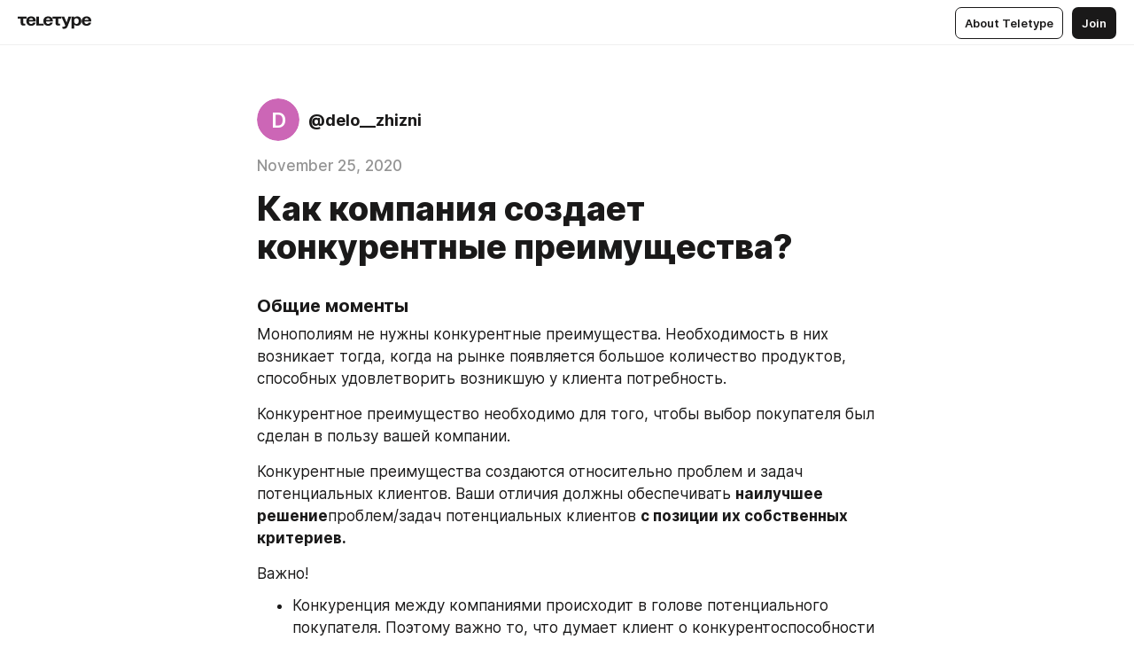

--- FILE ---
content_type: text/html
request_url: https://teletype.in/@delo__zhizni/NvlCypjPh
body_size: 15034
content:
<!DOCTYPE html>
<html  lang="en" data-theme="auto" data-head-attrs="lang,data-theme">

<head>
  
  <title>Как компания создает конкурентные преимущества? — Teletype</title><meta http-equiv="content-type" content="text/html; charset=UTF-8"><meta name="viewport" content="width=device-width, initial-scale=1, user-scalable=no"><meta name="apple-mobile-web-app-capable" content="yes"><meta name="apple-mobile-web-app-status-bar-style" content="default"><meta name="theme-color" content="#FFFFFF"><meta property="og:url" content="https://teletype.in/@delo__zhizni/NvlCypjPh"><meta property="og:site_name" content="Teletype"><meta property="tg:site_verification" content="g7j8/rPFXfhyrq5q0QQV7EsYWv4="><meta property="fb:app_id" content="560168947526654"><meta property="fb:pages" content="124472808071141"><meta property="twitter:card" content="summary_large_image"><link rel="canonical" href="https://teletype.in/@delo__zhizni/NvlCypjPh"><link rel="alternate" href="https://teletype.in/@delo__zhizni/NvlCypjPh" hreflang="x-default"><link rel="icon" type="image/x-icon" href="/favicon.ico"><link rel="icon" type="image/svg+xml" href="https://teletype.in/static/favicon.f39059fb.svg"><link rel="apple-touch-icon" href="https://teletype.in/static/apple-touch-icon.39e27d32.png"><link rel="search" type="application/opensearchdescription+xml" title="Teletype" href="https://teletype.in/opensearch.xml"><script src="https://yandex.ru/ads/system/context.js" async></script><script type="application/javascript">window.yaContextCb = window.yaContextCb || []</script><meta name="format-detection" content="telephone=no"><meta property="og:type" content="article"><meta name="author" content="@delo__zhizni"><meta name="description" content="Монополиям не нужны конкурентные преимущества. Необходимость в них возникает тогда, когда на рынке появляется большое количество..."><meta property="author" content="@delo__zhizni"><meta property="og:updated_time" content="2020-11-25T16:32:43.914Z"><meta property="og:title" content="Как компания создает конкурентные преимущества?"><meta property="twitter:title" content="Как компания создает конкурентные преимущества?"><meta property="og:description" content="Монополиям не нужны конкурентные преимущества. Необходимость в них возникает тогда, когда на рынке появляется большое количество..."><meta property="twitter:description" content="Монополиям не нужны конкурентные преимущества. Необходимость в них возникает тогда, когда на рынке появляется большое количество..."><meta property="og:image" content="https://teletype.in/files/39/43/3943df02-4f49-4daa-a1cf-db9c733831a3.png"><meta property="twitter:image" content="https://teletype.in/files/39/43/3943df02-4f49-4daa-a1cf-db9c733831a3.png"><meta property="og:image:type" content="image/png"><meta property="og:image:width" content="1200"><meta property="og:image:height" content="630"><meta property="article:author" content="@delo__zhizni"><meta property="article:author_url" content="https://teletype.in/@delo__zhizni"><meta property="article:published_time" content="2020-11-25T16:32:43.914Z"><meta property="article:modified_time" content="2020-11-25T16:32:43.914Z"><meta name="head:count" content="38"><script>window.__INITIAL_STATE__={"config":{"version":"4.41.13","app_version":"4.41.13-4102","build_number":4102,"app":{"name":"teletype","title":"Teletype","url":{"assets":"https:\u002F\u002Fteletype.in","media":"https:\u002F\u002Fteletype.in\u002Ffiles","site":"https:\u002F\u002Fteletype.in","api":"https:\u002F\u002Fteletype.in\u002Fapi","updater":"wss:\u002F\u002Fteletype.in\u002Fupdater","media_api":"https:\u002F\u002Fteletype.in\u002Fmedia"},"links":{"tos":"https:\u002F\u002Fjournal.teletype.in\u002Flegal","journal":"https:\u002F\u002Fjournal.teletype.in\u002F","privacy":"https:\u002F\u002Fjournal.teletype.in\u002Flegal-privacy","domains":"https:\u002F\u002Fjournal.teletype.in\u002Fdomains","features":"https:\u002F\u002Fjournal.teletype.in\u002Ffeatures","updates":"https:\u002F\u002Fjournal.teletype.in\u002F+updates","email":"mailbox@teletype.in","cloudtips":{"tos":"https:\u002F\u002Fstatic.cloudpayments.ru\u002Fdocs\u002FCloudTips\u002Fcloudtips_oferta_teletype.pdf","agreement":"https:\u002F\u002Fstatic.cloudpayments.ru\u002Fdocs\u002FCloudTips\u002Fcloudtips_agreement_teletype.pdf","policy":"https:\u002F\u002Fstatic.cloudpayments.ru\u002Fdocs\u002Fpolicy-cloudpayments.pdf"}},"service":{"metrika":"42100904","ga":"G-74SRE9LWC4","facebook_id":560168947526654,"facebook_pages":"124472808071141","facebook_redirect":"https:\u002F\u002Fteletype.in\u002F.fb-callback","google_id":"589698636327-74fehjo4inhlnkc237ulk51petqlem42.apps.googleusercontent.com","google_redirect":"https:\u002F\u002Fteletype.in\u002F.google-callback","vk_id":51923672,"vk_redirect":"https:\u002F\u002Fteletype.in\u002F.vk-callback","yandex_pay_id":"aca5092b-9bd5-4dd1-875e-0e0be05aff00","yandex_pay_env":"Production","yandex_pay_gw":"cloudpayments","yandex_pay_gw_id":null,"tg_iv":"g7j8\u002FrPFXfhyrq5q0QQV7EsYWv4=","tg_login":"TeletypeAppBot","tg_link":"https:\u002F\u002Ft.me\u002FTeletypeAppBot","twitch_id":"lxc0c8o0u0l42bo1smeno623bnlxhs","twitch_redirect":"https:\u002F\u002Fteletype.in\u002F.twitch-callback","apple_id":"in.teletype.web","apple_redirect":"https:\u002F\u002Fteletype.in\u002F.siwa","recaptcha":"6Lf-zgAVAAAAAJIxQX0tdkzpFySG2e607DdgqRF-","recaptcha_v2":"6Lfm6TEfAAAAAK_crKCAL3BUBLmdZnrsvOeTHMNj","yandes_pay_gw_id":""},"pushes":{"app_id":"9185fd40-8599-4ea3-a2e7-f4e88560970e","auto_register":false,"notify_button":false,"iframe_path":"pushes","subscribe_path":"pushes\u002Fsubscribe"},"domains":{"protocol":"http:","port":null},"articles_on_page":10,"max_users_topics":10,"max_menu_items":10,"max_user_blogs":5,"autosave_timeout":15000,"views_scrolls":null,"articles_reactions":{"default":["👍","👎"],"max_uniq":10},"comments":{"can_edit_period":300000,"autoupdate_period":15000,"max_depth":3,"compact_from":2,"thread_collapse":25,"whitelist":{"formats":["bold","italic","strike","code","link","code"],"items":["p","blockquote","pre","image","youtube","vimeo","rutube","vkvideo"]}},"media":{"accept":[{"ext":".jpg","type":"jpg","types":["image\u002Fjpeg"]},{"ext":".png","type":"png","types":["image\u002Fpng"]},{"ext":".gif","type":"gif","types":["image\u002Fgif"]}],"max_size":5242880,"max_userpic_size":1048576},"langs":{"aliases":{"ru":["ru","be","uk","ky","ab","mo","et","lv"],"en":["en"]},"default":"en"}},"data":{"ttl":{"account":60000,"blog_articles":600000,"app_settings":600000,"showcase":60000,"article":60000,"blog":5000,"search":5000,"unsplash":60000,"comments":15000,"notifications":60000,"emoji":10000000}}},"domain":null,"timezone":0,"lid":"e4bfdbf1-966f-5ac5-8039-aa115b0c8887","url":"https:\u002F\u002Fteletype.in\u002F@delo__zhizni\u002FNvlCypjPh","account":{"_loading":false,"id":null,"blog_id":null,"blogs":null,"uri":null,"name":null,"userpic":null,"lang":null,"darkmode":null,"can_create_blog":null,"tfa_enabled":null,"popup_open":false,"wallet":{"loaded":false,"enabled":false,"available":false,"card":null,"balance":null,"receiver":null,"donations":{"params":{"from_date":null,"to_date":null,"blog_id":null},"total":0,"amount":0,"list":[]},"transactions":{"params":{"from_date":null,"to_date":null},"total":0,"amount":0,"list":[]},"payouts":{"params":{"from_date":null,"to_date":null},"total":0,"amount":0,"list":[]},"payout":{"open":false}}},"langs":{"lang":"en"},"app_settings":{"data":{"ad":{"params":{"article-under-text":{"id":"R-A-2565196-12","el":true,"disabled":true,"disableAdult":true,"exclude":[4102528]},"feed-article-under-text":{"id":"R-A-2565196-3","el":true},"article-floor":{"disabled":true,"type":"floorAd","platform":"touch","timeout":5000,"exclude":[4102528]},"blog-floor":{"disabled":true,"type":"floorAd","platform":"touch","timeout":5000,"exclude":[4102528]},"main-floor":{"disabled":true,"type":"floorAd","platform":"touch","timeout":10000},"blog-list":{"id":"R-A-2565196-13","el":true,"every":6,"start":1,"disableAdult":true,"exclude":[4102528]},"main-list":{"id":"R-A-2565196-14","el":true,"every":4},"main-trending-list":{"id":"R-A-2565196-14","disabled":true,"el":true,"every":4,"start":4},"main-following-list":{"id":"R-A-2565196-15","disabled":true,"el":true,"every":4,"start":4},"main-feed":{"id":"R-A-2565196-16","disabled":false,"type":"feed","el":true,"start":4,"every":0,"feedCardCount":4,"mobile":{"feedCardCount":4}},"article-feed":{"id":"R-A-2565196-17","disabled":false,"type":"feed","el":true,"feedCardCount":4,"disableAdult":true,"exclude":[4102528]},"article-above-text":{"id":"R-A-2565196-18","disabled":false,"el":true,"disableAdult":true,"exclude":[4102528]}},"exclude":[4102528]},"updater":{"enabled":true},"example_blogs":[65,71297,111029],"giphy":["https:\u002F\u002Fmedia4.giphy.com\u002Fmedia\u002Fv1.Y2lkPTU2YzQ5Mjdld2hxbXoybWQ0a2M3ZzltZmNyaHBqbjgzNnh3cWUxc3FzbXdmYnQweSZlcD12MV9naWZzX2dpZklkJmN0PWc\u002F14SAx6S02Io1ThOlOY\u002Fgiphy.gif","https:\u002F\u002Fmedia1.giphy.com\u002Fmedia\u002Fv1.Y2lkPTU2YzQ5MjdlaG5rN3lkMW1oOWpodXNnZGU2dmwyYnJrd2hlMmo1emlvbjEyOTZ1ZiZlcD12MV9naWZzX2dpZklkJmN0PWc\u002FLdOyjZ7io5Msw\u002Fgiphy.gif","https:\u002F\u002Fmedia1.giphy.com\u002Fmedia\u002Fv1.Y2lkPTU2YzQ5MjdlbjF5dTN3NTM0MTdya2x6MHU0dnNza3NudGVxbWR5dGN0Ynl5OWV3YSZlcD12MV9naWZzX2dpZklkJmN0PWc\u002FlptjRBxFKCJmFoibP3\u002Fgiphy-downsized.gif","https:\u002F\u002Fmedia1.giphy.com\u002Fmedia\u002Fv1.Y2lkPTU2YzQ5MjdlenlnaGFiejF6OGpsbXNxMDh6ZzFvZzBnOHQwemtnNzBqN2lwZ2VnbyZlcD12MV9naWZzX2dpZklkJmN0PWc\u002FLCdPNT81vlv3y\u002Fgiphy-downsized.gif","https:\u002F\u002Fmedia4.giphy.com\u002Fmedia\u002Fv1.Y2lkPTU2YzQ5MjdlajJxOGZwbHJ3bHNobzgwMWNzbDA4dnNzMXZvdnd3dnk2NWx2aWtucyZlcD12MV9naWZzX2dpZklkJmN0PWc\u002FbPdI2MXEbnDUs\u002Fgiphy.gif","https:\u002F\u002Fmedia4.giphy.com\u002Fmedia\u002Fv1.Y2lkPTU2YzQ5MjdlYnp2azkzY214aHAxY211cHVhM2pqdTBkYWx6NGFpb2FvdzlqN3BkbiZlcD12MV9naWZzX2dpZklkJmN0PWc\u002FEXmE33UEtfuQo\u002Fgiphy.gif","https:\u002F\u002Fmedia4.giphy.com\u002Fmedia\u002Fv1.Y2lkPTU2YzQ5MjdlZ3ZyODd2d2s1NHlhZjR4NGIzNW45ZHBicWdrNDhxZGpwc2ZqcHlvYiZlcD12MV9naWZzX2dpZklkJmN0PWc\u002FJLELwGi2ksYTu\u002Fgiphy.gif","https:\u002F\u002Fmedia3.giphy.com\u002Fmedia\u002Fv1.Y2lkPTU2YzQ5Mjdla3plYzZ2bDR5em9xYzh2YzNyMmwwODJzNG1veGxtZGtnN3I0eTQzciZlcD12MV9naWZzX2dpZklkJmN0PWc\u002F56t3lKn4Xym0DQ2Zn7\u002Fgiphy-downsized.gif","https:\u002F\u002Fmedia1.giphy.com\u002Fmedia\u002Fv1.Y2lkPTU2YzQ5MjdlbTMxYTl4ZGZzNHZ2cndwbjYyaDd1M25ocWVwa2lnbHNzM2RwMXBvYyZlcD12MV9naWZzX2dpZklkJmN0PWc\u002F3Jhdg8Qro5kMo\u002Fgiphy.gif","https:\u002F\u002Fmedia4.giphy.com\u002Fmedia\u002Fv1.Y2lkPTU2YzQ5MjdlcGluMnVtMXg2M2ZkZXNnbjRubmE2cTFsMnA4cGNxOGM2dTRnZG1oaCZlcD12MV9naWZzX2dpZklkJmN0PWc\u002F3osxYamKD88c6pXdfO\u002Fgiphy.gif","https:\u002F\u002Fmedia0.giphy.com\u002Fmedia\u002Fv1.Y2lkPTU2YzQ5MjdlcXEzcGx4dHZ3Y2c1cjVkNTR6NmYxdnR1aDZ5b3p3ZWhvY2U5bXcydyZlcD12MV9naWZzX2dpZklkJmN0PWc\u002FMOMKdGBAWJDmkYtBUW\u002Fgiphy-downsized.gif"],"unsplash":[{"url":"https:\u002F\u002Fimages.unsplash.com\u002Fphoto-1447522760800-59f967f9083e?crop=entropy&cs=srgb&fm=jpg&ixid=M3w2MzEyfDB8MXxyYW5kb218fHx8fHx8fHwxNzY5MTA4NDAwfA&ixlib=rb-4.1.0&q=85","author":"Gian-Reto Tarnutzer","link":"https:\u002F\u002Funsplash.com\u002F@reto_gian"}],"_loadTime":1769111206636},"loading":null},"articles":{"items":{"2308880":{"id":2308880,"uri":"NvlCypjPh","created_at":"2020-11-25T16:32:43.914Z","published_at":"2020-11-25T16:32:43.913Z","last_edited_at":"2020-11-25T16:32:43.914Z","title":"Как компания создает конкурентные преимущества?","text":"\u003Cdocument\u003E\n\u003Ch3\u003EОбщие моменты\u003C\u002Fh3\u003E\n\u003Cp\u003EМонополиям не нужны конкурентные преимущества. Необходимость в них возникает тогда, когда на рынке появляется большое количество продуктов, способных удовлетворить возникшую у клиента потребность.\u003C\u002Fp\u003E\n\u003Cp\u003EКонкурентное преимущество необходимо для того, чтобы выбор покупателя был сделан в пользу вашей компании.\u003C\u002Fp\u003E\n\u003Cp\u003EКонкурентные преимущества создаются относительно проблем и задач потенциальных клиентов. Ваши отличия должны обеспечивать \u003Cstrong\u003Eнаилучшее решение\u003C\u002Fstrong\u003Eпроблем\u002Fзадач потенциальных клиентов \u003Cstrong\u003Eс позиции их собственных критериев.\u003C\u002Fstrong\u003E\u003C\u002Fp\u003E\n\u003Cp\u003EВажно!\u003C\u002Fp\u003E\n\u003Cul\u003E\n\u003Cli\u003EКонкуренция между компаниями происходит в голове потенциального покупателя. Поэтому важно то, что думает клиент о конкурентоспособности компании, а не сама компания.\u003C\u002Fli\u003E\n\u003Cli\u003EКонкурентные преимущества и сегментация рынка тесно связаны между собой.\u003C\u002Fli\u003E\n\u003C\u002Ful\u003E\n\u003Cimage src=\"https:\u002F\u002Fleonardo.osnova.io\u002F599d2d7f-e436-5f06-8f50-0dfa49b543d9\u002F-\u002Fpreview\u002F900\u002F-\u002Fformat\u002Fwebp\u002F\" size=\"original\" width=384 height=173 naturalWidth=674 naturalHeight=303\u003E\n\u003Ccaption\u003E\u003C\u002Fcaption\u003E\n\u003C\u002Fimage\u003E\n\u003Ch3\u003EИсточники конкурентных преимуществ\u003C\u002Fh3\u003E\n\u003Cp\u003EЕсть два базовых подхода к формированию конкурентных преимуществ (по Майклу Портеру):\u003C\u002Fp\u003E\n\u003Cul\u003E\n\u003Cli\u003EЛидерство по издержкам\u003C\u002Fli\u003E\n\u003Cli\u003EДифференциация\u003C\u002Fli\u003E\n\u003C\u002Ful\u003E\n\u003Cp\u003EЛидерство по издержкам предполагает, что компания способна предоставлять стандартный продукт по более низкой цене, чем большинство аналогичных компаний.\u003C\u002Fp\u003E\n\u003Cp\u003EДифференциация – это совокупность характеристик компании в целом и отдельных продуктов, которые выделяют компанию в глазах клиентов на фоне конкурентов.\u003C\u002Fp\u003E\n\u003Cp\u003EФормирование отличий может происходить на разных уровнях.\u003C\u002Fp\u003E\n\u003Cp\u003EA. Изменения отдельных характеристик существующих продуктов\nB. Вывод новых продуктов на рынок\nC. Изменения в процессе обслуживания потенциальных клиентов\nD. Позиционирование компании\u003C\u002Fp\u003E\n\u003Cp\u003EПереход от пункта «А» к пункту «D» требует существенно больших усилий от компании и много времени на разработку и внедрение. С другой стороны повышается качество отличий и возрастает сложность для их копирования конкурентами.\u003C\u002Fp\u003E\n\u003Cp\u003EДля размышлений и выработки решений об отличиях продуктов можно использовать модель, которая была предложена Теодором Левиттом.\u003C\u002Fp\u003E\n\u003Ch3\u003EТипы продуктов и их соответствие потребностям клиентов\u003C\u002Fh3\u003E\n\u003Cimage src=\"https:\u002F\u002Fleonardo.osnova.io\u002F929fa8aa-f8bb-53da-b36c-f1e9cb8a60ae\u002F-\u002Fpreview\u002F900\u002F-\u002Fformat\u002Fwebp\u002F\" size=\"original\" width=384 height=305 naturalWidth=638 naturalHeight=506\u003E\n\u003Ccaption\u003E\u003C\u002Fcaption\u003E\n\u003C\u002Fimage\u003E\n\u003Ch3\u003EБазовый продукт\u003C\u002Fh3\u003E\n\u003Cp\u003EСоответствует базовой потребности потенциального покупателя. Варианты базовых потребностей: голод, жажда, передвижение, восстановление сил.\u003C\u002Fp\u003E\n\u003Cp\u003EПример. Базовая потребность-Восстановить силы.\u003C\u002Fp\u003E\n\u003Cp\u003EШирокий спектр продуктов, который способен ее удовлетворить. К их числу относятся: еда, энергетические напитки, просмотр фильма, чтение книги, поездка в отпуск и т.д.\u003C\u002Fp\u003E\n\u003Cp\u003EВажно. Базовая потребность определяет базовый рынок, на котором работает компания и огромный спектр потенциальных конкурентов.\u003C\u002Fp\u003E\n\u003Ch3\u003EСтандартный продукт\u003C\u002Fh3\u003E\n\u003Cp\u003EЗакрывает базовую потребность и также учитывает дополнительные потребности потенциальных клиентов. Стандартный продукт предполагает выделение отдельных сегментов базового рынка.\u003C\u002Fp\u003E\n\u003Cp\u003EПримеры:\nБазовый рынок, определенный по базовой потребности – «чувство голода». Базовый продукт для этого рынка – «еда». Конкретный продукт- хлеб. Базовая потребность «чувство голода» + дополнительная потребность – «здоровый образ жизни» формируют отдельный сегмент.\u003C\u002Fp\u003E\n\u003Cp\u003E\u003C\u002Fp\u003E\n\u003Cp\u003EСегмент 1. Здоровая еда. Стандартный продукт для этого сегмента: Зерновой хлеб без дрожжей.\u003C\u002Fp\u003E\n\u003Cp\u003EБазовая потребность. Добраться до удаленного места. Дополнительная потребность – добраться быстро.\u003C\u002Fp\u003E\n\u003Cp\u003EСегмент 1. Добраться быстро до удаленного места.\u003C\u002Fp\u003E\n\u003Cp\u003EСтандартный продукт. Эконом-класс в самолете. Стандарт включает в себя: вылет по расписанию, прибытие по расписанию, доставка багажа тем же рейсом. Напитки и еда на борту входят в стоимость билета.\u003C\u002Fp\u003E\n\u003Cp\u003EВажно!\u003C\u002Fp\u003E\n\u003Cp\u003EСтандартный продукт «закрывает» базовую потребность и соответствует дополнительным ожиданиям клиентов. Если какое-то из них не удовлетворяется выбранным продуктом, то это вызывает негативное отношение клиента. При покупке стандартного продукта клиент настолько уверен в наличии определенных характеристик, что даже не спрашивает есть ли они. Наличие этих характеристик не вызывает положительных эмоций. Они просто должны быть. На уровне стандартного продукта практически невозможно сформировать отличия. Есть только один шанс – снижать цены.\u003C\u002Fp\u003E\n\u003Cp\u003EПример. \nПри перелете самолетом мы автоматически ожидаем, что купленное место не будет занято другим пассажиром, багаж прилетит этим же рейсом, вылет будет по расписанию. Если это так и происходит, то сильных положительных эмоций не вызывает. Это уже стандарт рынка. Появляются только негативные эмоции в случае, если что-то происходит не так.\u003C\u002Fp\u003E\n\u003Ch3\u003EРасширенный продукт\u003C\u002Fh3\u003E\n\u003Cp\u003EЗакрывает базовую потребность и расширенный спектр дополнительных потребностей. Сегментация становится более узкой. Продукт обладает дополнительными характеристиками по отношению к стандартному продукту.\u003C\u002Fp\u003E\n\u003Cp\u003E\u003Cstrong\u003EВ этом варианте появляется возможность заниматься дифференцированием продукта, так как есть основа в виде широкого спектра дополнительных потребностей.\u003C\u002Fstrong\u003E\u003C\u002Fp\u003E\n\u003Cp\u003EДобавленные характеристики кроме дифференцирования позволяют увеличивать цену продукта.\u003C\u002Fp\u003E\n\u003Cp\u003EПримеры расширенных продуктов:\u003C\u002Fp\u003E\n\u003Cul\u003E\n\u003Cli\u003EБизнес-класс в самолете\u003C\u002Fli\u003E\n\u003Cli\u003EБизнес-такси\u003C\u002Fli\u003E\n\u003C\u002Ful\u003E\n\u003Cp\u003EВажно! \nРынок постоянно развивается, поэтому продукт, который вчера относился к категории расширенных продуктов, завтра может стать стандартным продуктом. Как только продукт становится стандартным это означает, что появилось большое количество компаний, которые его способны предоставлять. Это может быть связано с расширенным потреблением и приводить к снижению стоимости продукта.\u003C\u002Fp\u003E\n\u003Cp\u003EПродукт становится стандартом на определенном сегменте рынка.\u003C\u002Fp\u003E\n\u003Ch3\u003EПотенциальный продукт\u003C\u002Fh3\u003E\n\u003Cp\u003EПродукт, о котором потенциальные клиенты еще не знают. Одна из ярких цитат, соответствующих этому подходу, принадлежит Генри Форду. «Если бы я спросил их, что им нужно, они бы ответили, что нужна более быстрая лошадь».\u003C\u002Fp\u003E\n\u003Cp\u003EСтив Балмер, бывший СЕО компании Майкрософт в 2006 году говорил, что потребителям нужны кнопочные мобильные телефоны.\u003C\u002Fp\u003E\n\u003Cp\u003EВ 2007 году вышел первый IPhone без кнопок. Вряд ли тогда кто-то мог такой телефон попросить в ходе маркетинговых исследований.\u003C\u002Fp\u003E\n\u003Cp\u003EПодход, который помогает понять ожидания клиентов, не задавая им прямого вопроса о том, что они хотят, называется «Jobs to be done» (JTBD). Этот подход популяризировал известный ученый-консультант Клейтон Кристенсен.\u003C\u002Fp\u003E\n\u003Cp\u003EКлючевая идея подхода заключается в том, что, приобретая какой-либо продукт, покупатель нанимает его для выполнения определенной работы.\u003C\u002Fp\u003E\n\u003Cp\u003EЭта работа необходима ему для изменения его ситуации. Другими словами, ему нужен прогресс.\u003C\u002Fp\u003E\n\u003Cp\u003EПонять, что нужно клиенту можно изучая его ситуацию, контекст, в котором он находится, и какие решения использует в настоящий момент времени.\u003C\u002Fp\u003E\n\u003Cblockquote\u003EКлючевая идея подхода заключается в том, что, приобретая какой-либо продукт, покупатель нанимает его для выполнения определенной работы.\u003C\u002Fblockquote\u003E\n\u003Cblockquote\u003EЭта работа необходима ему для изменения его ситуации. Другими словами, ему нужен прогресс. Понять, что нужно клиенту можно изучая его ситуацию, контекст, в котором он находится, и какие решения использует в настоящий момент времени.\u003C\u002Fblockquote\u003E\n\u003Cblockquote\u003EПонять, что нужно клиенту можно изучая его ситуацию, контекст, в котором он находится, и какие решения использует в настоящий момент времени.\u003C\u002Fblockquote\u003E\n\u003Cblockquote\u003EАлександр Тимошин, Советник руководителя, бизнес-консультант\u003C\u002Fblockquote\u003E\n\u003Cp\u003E\u003C\u002Fp\u003E\n\u003Cp\u003EПример. \nВ магазин электроинструментов приходит мужчина и говорит, что хочет купить электродрель. Ситуация, когда он называет марку электродрели или хотя бы критерии, которым она должна соответствовать, облегчает жизнь продавца. А если покупатель толком не знает, что ему нужно?\u003C\u002Fp\u003E\n\u003Cp\u003EТогда нужно поговорить.\u003C\u002Fp\u003E\n\u003Cp\u003E\u003Cstrong\u003EВозможные вопросы в этой ситуации:\u003C\u002Fstrong\u003E\u003C\u002Fp\u003E\n\u003Cul\u003E\n\u003Cli\u003EДля чего ему нужна дрель?\u003C\u002Fli\u003E\n\u003Cli\u003EКакие стены в доме?\u003C\u002Fli\u003E\n\u003Cli\u003EМного ли розеток в разных помещениях?\u003C\u002Fli\u003E\n\u003Cli\u003EДо этого момента, как он решал аналогичные задачи, связанные со сверлением?\u003C\u002Fli\u003E\n\u003Cli\u003EВ чем он видит неудобство используемых решений?\u003C\u002Fli\u003E\n\u003Cli\u003EВ связи с чем возникла необходимость приобретения электродрели?\u003C\u002Fli\u003E\n\u003Cli\u003EЕсть ли опыт работы с электродрелью?\u003C\u002Fli\u003E\n\u003C\u002Ful\u003E\n\u003Cp\u003EВ зависимости от полученных ответов станет более понятна его текущая ситуация и продавец сможет предложить тот продукт, который наиболее соответствует его контексту. И, возможно, приобретет постоянного покупателя.\u003C\u002Fp\u003E\n\u003Ch2\u003EСлагаемые устойчивого конкурентного преимущества компании\u003C\u002Fh2\u003E\n\u003Cimage src=\"https:\u002F\u002Fleonardo.osnova.io\u002F792596d1-6cdf-55da-b2dc-46422a4b1b31\u002F-\u002Fpreview\u002F900\u002F-\u002Fformat\u002Fwebp\u002F\" size=\"original\" width=384 height=261 naturalWidth=666 naturalHeight=453\u003E\n\u003Ccaption\u003E\u003C\u002Fcaption\u003E\n\u003C\u002Fimage\u003E\n\u003Cp\u003EКомментарии.\u003C\u002Fp\u003E\n\u003Cp\u003E\u003Cstrong\u003EA. Создаете ценность. \u003C\u002Fstrong\u003EВыгоды, которые получает клиент, приобретая Ваши продукты\u002Fрешения обладают в его глазах высокой Ценностью.\u003C\u002Fp\u003E\n\u003Cp\u003E\u003Cstrong\u003EB. Обладаете значимыми отличиями. \u003C\u002Fstrong\u003EВ глазах целевой аудитории Ваша компания выделяется на фоне конкурентов по ряду характеристик, значимых для целевой аудитории.\u003C\u002Fp\u003E\n\u003Cp\u003E\u003Cstrong\u003EC. Процессы сложно скопировать. \u003C\u002Fstrong\u003EВ конечном итоге продукты, которые Вы продаете получаются в ходе реализации внутренних процессов компании. Эти процессы и ресурсы между собой так взаимоувязаны, что отдельные элементы бессмысленно копировать.\u003C\u002Fp\u003E\n\u003Ch2\u003EЗаключение\u003C\u002Fh2\u003E\n\u003Cp\u003EA. Конкуренция и конкурентные преимущества существуют в голове покупателя.\u003C\u002Fp\u003E\n\u003Cp\u003EB. Для формирования долгосрочных преимуществ необходимо понимать своих целевых клиентов, поэтому нужна сегментация.\u003C\u002Fp\u003E\n\u003Cp\u003EC. Снижение цен и различные акции влияют на выбор покупателя в данный момент времени, однако не создают конкурентных преимуществ\u003C\u002Fp\u003E\n\u003Cp\u003ED. Всегда найдется компания, которая аналогичный продукт будет продавать дешевле.\u003C\u002Fp\u003E\n\u003Cp\u003EE. В основе устойчивых конкурентных преимуществ лежит дифференциация продуктов.\u003C\u002Fp\u003E\n\u003Cp\u003EF. В основе долгосрочных конкурентных преимуществ компании лежат процессы, корпоративная культура и навыки персонала.\u003C\u002Fp\u003E\n\u003Cp\u003E\n\u003C\u002Fp\u003E\n\u003Cp\u003EИсточник: \u003Ca href=\"https:\u002F\u002Fvc.ru\u002F174637\" unwrapped-href=\"https:\u002F\u002Fvc.ru\u002Fmarketing\u002F174637-snova-o-konkurencii-ili-kak-kompaniya-sozdaet-konkurentnye-preimushchestva\"\u003Ehttps:\u002F\u002Fvc.ru\u002F174637\u003C\u002Fa\u003E\u003C\u002Fp\u003E\n\u003C\u002Fdocument\u003E","cut_text":"Монополиям не нужны конкурентные преимущества. Необходимость в них возникает тогда, когда на рынке появляется большое количество продуктов, способных удовлетворить возникшую у клиента потребность.","cut_image":"https:\u002F\u002Fleonardo.osnova.io\u002F599d2d7f-e436-5f06-8f50-0dfa49b543d9\u002F-\u002Fpreview\u002F900\u002F-\u002Fformat\u002Fwebp\u002F","cut_article_id":null,"sharing_title":null,"sharing_text":"Монополиям не нужны конкурентные преимущества. Необходимость в них возникает тогда, когда на рынке появляется большое количество...","sharing_image":"https:\u002F\u002Fteletype.in\u002Ffiles\u002F39\u002F43\u002F3943df02-4f49-4daa-a1cf-db9c733831a3.png","sharing_type":"text","comments_enabled":true,"reactions_enabled":true,"subscriptions_enabled":true,"donations_disabled":null,"reposts_enabled":true,"related_enabled":true,"sharing_enabled":true,"is_post":false,"visibility":"all","allow_indexing":true,"adult":false,"heading_style":{},"views":null,"comments":0,"reactions":0,"reposts":0,"author_id":275008,"creator_id":274961,"author":{"id":275008,"uri":"delo__zhizni","domain":null,"domain_https":false,"name":null,"userpic":null,"list_style":"cards","verified":false,"comments_enabled":true,"reactions_enabled":true,"reposts_enabled":true,"related_enabled":true,"show_teammates":true},"creator":{"id":274961,"uri":"ariina","domain":null,"domain_https":false,"name":null,"userpic":null,"verified":false},"topics":null,"articles_mentions":[],"_loadTime":1769111206650}},"loading":false,"related":{},"donations":{"article_id":null,"data":null,"_loadTime":0}},"error":null,"defer":null,"inited":false,"user_ga":null,"user_ym":null,"dom":{"screens":{"medium":false,"tablet":false,"mobile":false},"darkmode":false,"is_safari":false},"feed":{"following":[],"trending":[],"trending_widget":[],"featured_blogs":[]},"articles_reactions":{"items":{},"loading":false},"articles_reposts":{"items":[]},"comments":{"loading":false,"items":{},"info":{}},"blogs":{"items":[],"blocked_teammates":[],"blocked_users":[],"subscribed_users":{"blog_id":null,"total":0,"list":[]},"subscriptions_users":{"blog_id":null,"total":0,"list":[]},"donations":{"blog_id":null,"stats":null,"data":null,"_loadTime":0},"settings":{"items":[],"suggests":{"teammates":[],"topics":[]},"tfa_list":[],"settings":{"open":false,"blog_id":null,"section":null},"new_blog":{"open":false}}},"blog_articles":{"loading":false,"items":{}},"search":{"loading":{"search":false,"suggest":false},"search":{"query":"","blog_id":null,"articles":[],"blogs":[],"offset":{"blogs":0,"articles":0},"total":{"blogs":0,"articles":0}},"suggest":[]},"drafts":{"items":[]},"imports":{"items":[],"loading":false},"emojis":{"data":[],"loading":null,"loadTime":0,"query":""},"varlamov":{"footer":[],"trending":[],"youtube":[],"socials":{},"about":{},"editorial":{},"banners":null,"donations":null,"_full":null,"_loaded":false,"_loadTime":0}};window.__PUBLIC_PATH__='https://teletype.in/';</script><link rel="modulepreload" crossorigin href="https://teletype.in/static/Article.c8d8b299.js"><link rel="stylesheet" href="https://teletype.in/static/Article.3e027f09.css"><link rel="modulepreload" crossorigin href="https://teletype.in/static/AD.9a634925.js"><link rel="stylesheet" href="https://teletype.in/static/AD.9ea140df.css"><link rel="modulepreload" crossorigin href="https://teletype.in/static/meta.d9ace638.js"><link rel="stylesheet" href="https://teletype.in/static/meta.d702ecc6.css"><link rel="modulepreload" crossorigin href="https://teletype.in/static/preloader.b86f9c9c.js"><link rel="stylesheet" href="https://teletype.in/static/preloader.0c891e69.css"><link rel="modulepreload" crossorigin href="https://teletype.in/static/ArticleCard.5f47752f.js"><link rel="stylesheet" href="https://teletype.in/static/ArticleCard.d179f8e6.css">
  <script type="module" crossorigin src="https://teletype.in/static/index.840c5e98.js"></script>
  <link rel="stylesheet" href="https://teletype.in/static/index.d1a8877c.css">
</head>

<body  class="" style="" data-head-attrs="class,style"><div id="app" style=""><div class="layout" data-v-21f40ab0><div class="menu" data-v-21f40ab0 data-v-658d3930><div class="menu__backdrop" data-v-658d3930></div><div class="menu__content" style="" data-v-658d3930><div class="menu__item" data-v-658d3930><a href="https://teletype.in/" class="menu__logo_image" data-v-658d3930><!--[--><svg xmlns="http://www.w3.org/2000/svg" width="84" height="16" fill="currentColor" viewBox="0 0 84 16" data-v-658d3930><path d="M0 1.288v2.11h3.368v5.18c0 2.302 1.368 2.782 3.367 2.782 1.263 0 1.79-.192 1.79-.192V9.153s-.316.096-.948.096c-.947 0-1.263-.288-1.263-1.15V3.397h3.579v-2.11H0Zm9.674 4.988c0 2.916 1.789 5.275 5.472 5.275 4.526 0 5.157-3.549 5.157-3.549h-2.947s-.315 1.535-2.104 1.535c-1.768 0-2.484-1.151-2.61-2.686h7.745s.021-.345.021-.575C20.408 3.36 18.746 1 15.146 1c-3.599 0-5.472 2.36-5.472 5.276Zm5.472-3.262c1.453 0 2.042.883 2.232 2.11h-4.652c.252-1.227.968-2.11 2.42-2.11Zm14.098 6.139h-5.367V1.288H20.93v9.976h8.314v-2.11Zm-.33-2.877c0 2.916 1.789 5.275 5.472 5.275 4.526 0 5.157-3.549 5.157-3.549h-2.947s-.315 1.535-2.104 1.535c-1.768 0-2.484-1.151-2.61-2.686h7.745s.021-.345.021-.575C39.648 3.36 37.986 1 34.386 1c-3.599 0-5.472 2.36-5.472 5.276Zm5.472-3.262c1.453 0 2.042.883 2.231 2.11h-4.651c.252-1.227.968-2.11 2.42-2.11Zm4.937-1.726v2.11h3.367v5.18c0 2.302 1.369 2.782 3.368 2.782 1.263 0 1.79-.192 1.79-.192V9.153s-.316.096-.948.096c-.947 0-1.263-.288-1.263-1.15V3.397h3.578v-2.11h-9.892Zm21.153 0H57.32l-2.168 6.58-2.673-6.58H49.32l4.42 9.976c-.421.92-.842 1.438-1.895 1.438a5.269 5.269 0 0 1-1.368-.191v2.206s.842.287 1.895.287c2.21 0 3.346-1.17 4.21-3.453l3.893-10.263Zm.312 13.429h2.947v-4.509h.105s.947 1.343 3.262 1.343c3.157 0 4.736-2.494 4.736-5.275C71.838 3.494 70.259 1 67.102 1c-2.42 0-3.368 1.63-3.368 1.63h-.105V1.289h-2.841v13.429Zm2.841-8.441c0-1.804.842-3.262 2.631-3.262 1.79 0 2.631 1.458 2.631 3.262 0 1.803-.842 3.261-2.63 3.261-1.79 0-2.632-1.458-2.632-3.261Zm8.637 0c0 2.916 1.789 5.275 5.472 5.275 4.525 0 5.157-3.549 5.157-3.549h-2.947s-.316 1.535-2.105 1.535c-1.768 0-2.483-1.151-2.61-2.686h7.746S83 6.506 83 6.276C83 3.36 81.337 1 77.738 1c-3.6 0-5.472 2.36-5.472 5.276Zm5.472-3.262c1.452 0 2.042.883 2.231 2.11h-4.651c.252-1.227.968-2.11 2.42-2.11Z"></path></svg><!--]--></a></div><div class="menu__split" data-v-658d3930></div><div class="menu__item" data-v-658d3930><!--[--><!----><div class="menu__buttons" data-v-658d3930><!--[--><!--]--><a href="https://teletype.in/about" class="button m_display_inline" data-v-658d3930 data-v-278085c1><!--[--><div class="button__content" data-v-278085c1><!--[--><!----><!--[--><span class="button__text" data-v-278085c1>About Teletype</span><!--]--><!----><!--]--></div><!----><!----><!--]--></a><a href="https://teletype.in/login?redir=/@delo__zhizni/NvlCypjPh" class="button m_type_filled m_display_inline" type="filled" data-v-658d3930 data-v-278085c1><!--[--><div class="button__content" data-v-278085c1><!--[--><!----><!--[--><span class="button__text" data-v-278085c1>Join</span><!--]--><!----><!--]--></div><!----><!----><!--]--></a><!----><!--[--><!--]--><!----><!----><!--[--><!--]--></div><!--]--></div></div><!----></div><div class="layout__content m_main article" data-v-21f40ab0><div class="article__container m_main" itemscope itemtype="http://schema.org/Article" data-v-21f40ab0><div class="article__section" data-v-21f40ab0><div id="bnr-article-above-text-0" data-index="0" class="bnr article__banner" style="" data-v-21f40ab0 data-v-7789da1a><!----></div></div><header class="article__header" data-v-21f40ab0><div class="article__status" data-v-21f40ab0><!----><!----></div><div class="article__author" data-v-21f40ab0><a href="https://teletype.in/@delo__zhizni" class="article__author_link" data-v-21f40ab0><!--[--><div class="userpic m_size_auto article__author_userpic" data-v-21f40ab0 data-v-42729300><svg class="userpic__pic m_abbr" viewBox="0 0 40 40" style="background-color:hsl(313.2019401334806, 50%, var(--autocolor-lightness, 60%));" data-v-42729300><text x="20" y="20" line-height="20" dominant-baseline="central" text-anchor="middle" data-v-42729300>D</text></svg></div><div class="article__author_content" data-v-21f40ab0><div class="article__author_name" data-v-21f40ab0><span class="article__author_name_value" data-v-21f40ab0>@delo__zhizni</span><!----></div><!----></div><!--]--></a><div class="article__author_actions" data-v-21f40ab0><!----><!----></div></div><div class="article__badges" data-v-21f40ab0><!----><div class="article__badges_item" data-v-21f40ab0>November 25, 2020</div></div><h1 class="article__header_title" itemprop="headline" data-v-21f40ab0>Как компания создает конкурентные преимущества?</h1></header><article class="article__content text" itemprop="articleBody" data-v-21f40ab0><!--[--><h3 data-node-id="1"><!----><!--[--><!--]--><!--[-->Общие моменты<!--]--></h3><p data-node-id="2"><!----><!--[--><!--]--><!--[-->Монополиям не нужны конкурентные преимущества. Необходимость в них возникает тогда, когда на рынке появляется большое количество продуктов, способных удовлетворить возникшую у клиента потребность.<!--]--></p><p data-node-id="3"><!----><!--[--><!--]--><!--[-->Конкурентное преимущество необходимо для того, чтобы выбор покупателя был сделан в пользу вашей компании.<!--]--></p><p data-node-id="4"><!----><!--[--><!--]--><!--[-->Конкурентные преимущества создаются относительно проблем и задач потенциальных клиентов. Ваши отличия должны обеспечивать <strong data-node-id="5">наилучшее решение</strong>проблем/задач потенциальных клиентов <strong data-node-id="6">с позиции их собственных критериев.</strong><!--]--></p><p data-node-id="7"><!----><!--[--><!--]--><!--[-->Важно!<!--]--></p><ul data-node-id="8"><!----><!--[--><!--]--><!--[--><li data-node-id="9"><!----><!--[--><!--]--><!--[-->Конкуренция между компаниями происходит в голове потенциального покупателя. Поэтому важно то, что думает клиент о конкурентоспособности компании, а не сама компания.<!--]--></li><li data-node-id="10"><!----><!--[--><!--]--><!--[-->Конкурентные преимущества и сегментация рынка тесно связаны между собой.<!--]--></li><!--]--></ul><figure class="m_original" itemscope itemtype="http://schema.org/ImageObject" data-node-id="11"><!----><!--[--><!--]--><div class="wrap"><!----><!--[--><noscript><img src="https://leonardo.osnova.io/599d2d7f-e436-5f06-8f50-0dfa49b543d9/-/preview/900/-/format/webp/" itemprop="contentUrl"></noscript><svg class="spacer" version="1.1" width="674" viewbox="0 0 674 303"></svg><!--]--><div class="loader"><div class="preloader m_central" data-v-1591c7b2><svg xmlns="http://www.w3.org/2000/svg" width="32" height="32" fill="currentColor" viewBox="0 0 32 32" class="icon" data-icon="preloader" data-v-1591c7b2 data-v-e1294fc0><path fill-rule="evenodd" d="M7.5 16a8.5 8.5 0 0111.156-8.077.5.5 0 11-.312.95A7.5 7.5 0 1023.5 16a.5.5 0 011 0 8.5 8.5 0 01-17 0z" clip-rule="evenodd"></path></svg></div></div></div><!--[--><!--[--><!----><!--]--><!--]--></figure><h3 data-node-id="13"><!----><!--[--><!--]--><!--[-->Источники конкурентных преимуществ<!--]--></h3><p data-node-id="14"><!----><!--[--><!--]--><!--[-->Есть два базовых подхода к формированию конкурентных преимуществ (по Майклу Портеру):<!--]--></p><ul data-node-id="15"><!----><!--[--><!--]--><!--[--><li data-node-id="16"><!----><!--[--><!--]--><!--[-->Лидерство по издержкам<!--]--></li><li data-node-id="17"><!----><!--[--><!--]--><!--[-->Дифференциация<!--]--></li><!--]--></ul><p data-node-id="18"><!----><!--[--><!--]--><!--[-->Лидерство по издержкам предполагает, что компания способна предоставлять стандартный продукт по более низкой цене, чем большинство аналогичных компаний.<!--]--></p><p data-node-id="19"><!----><!--[--><!--]--><!--[-->Дифференциация – это совокупность характеристик компании в целом и отдельных продуктов, которые выделяют компанию в глазах клиентов на фоне конкурентов.<!--]--></p><p data-node-id="20"><!----><!--[--><!--]--><!--[-->Формирование отличий может происходить на разных уровнях.<!--]--></p><p data-node-id="21"><!----><!--[--><!--]--><!--[-->A. Изменения отдельных характеристик существующих продуктов<br>B. Вывод новых продуктов на рынок<br>C. Изменения в процессе обслуживания потенциальных клиентов<br>D. Позиционирование компании<!--]--></p><p data-node-id="22"><!----><!--[--><!--]--><!--[-->Переход от пункта «А» к пункту «D» требует существенно больших усилий от компании и много времени на разработку и внедрение. С другой стороны повышается качество отличий и возрастает сложность для их копирования конкурентами.<!--]--></p><p data-node-id="23"><!----><!--[--><!--]--><!--[-->Для размышлений и выработки решений об отличиях продуктов можно использовать модель, которая была предложена Теодором Левиттом.<!--]--></p><h3 data-node-id="24"><!----><!--[--><!--]--><!--[-->Типы продуктов и их соответствие потребностям клиентов<!--]--></h3><figure class="m_original" itemscope itemtype="http://schema.org/ImageObject" data-node-id="25"><!----><!--[--><!--]--><div class="wrap"><!----><!--[--><noscript><img src="https://leonardo.osnova.io/929fa8aa-f8bb-53da-b36c-f1e9cb8a60ae/-/preview/900/-/format/webp/" itemprop="contentUrl"></noscript><svg class="spacer" version="1.1" width="638" viewbox="0 0 638 506"></svg><!--]--><div class="loader"><div class="preloader m_central" data-v-1591c7b2><svg xmlns="http://www.w3.org/2000/svg" width="32" height="32" fill="currentColor" viewBox="0 0 32 32" class="icon" data-icon="preloader" data-v-1591c7b2 data-v-e1294fc0><path fill-rule="evenodd" d="M7.5 16a8.5 8.5 0 0111.156-8.077.5.5 0 11-.312.95A7.5 7.5 0 1023.5 16a.5.5 0 011 0 8.5 8.5 0 01-17 0z" clip-rule="evenodd"></path></svg></div></div></div><!--[--><!--[--><!----><!--]--><!--]--></figure><h3 data-node-id="27"><!----><!--[--><!--]--><!--[-->Базовый продукт<!--]--></h3><p data-node-id="28"><!----><!--[--><!--]--><!--[-->Соответствует базовой потребности потенциального покупателя. Варианты базовых потребностей: голод, жажда, передвижение, восстановление сил.<!--]--></p><p data-node-id="29"><!----><!--[--><!--]--><!--[-->Пример. Базовая потребность-Восстановить силы.<!--]--></p><p data-node-id="30"><!----><!--[--><!--]--><!--[-->Широкий спектр продуктов, который способен ее удовлетворить. К их числу относятся: еда, энергетические напитки, просмотр фильма, чтение книги, поездка в отпуск и т.д.<!--]--></p><p data-node-id="31"><!----><!--[--><!--]--><!--[-->Важно. Базовая потребность определяет базовый рынок, на котором работает компания и огромный спектр потенциальных конкурентов.<!--]--></p><h3 data-node-id="32"><!----><!--[--><!--]--><!--[-->Стандартный продукт<!--]--></h3><p data-node-id="33"><!----><!--[--><!--]--><!--[-->Закрывает базовую потребность и также учитывает дополнительные потребности потенциальных клиентов. Стандартный продукт предполагает выделение отдельных сегментов базового рынка.<!--]--></p><p data-node-id="34"><!----><!--[--><!--]--><!--[-->Примеры:<br>Базовый рынок, определенный по базовой потребности – «чувство голода». Базовый продукт для этого рынка – «еда». Конкретный продукт- хлеб. Базовая потребность «чувство голода» + дополнительная потребность – «здоровый образ жизни» формируют отдельный сегмент.<!--]--></p><p data-node-id="35"><!----><!--[--><!--]--><!--[--><!--]--></p><p data-node-id="36"><!----><!--[--><!--]--><!--[-->Сегмент 1. Здоровая еда. Стандартный продукт для этого сегмента: Зерновой хлеб без дрожжей.<!--]--></p><p data-node-id="37"><!----><!--[--><!--]--><!--[-->Базовая потребность. Добраться до удаленного места. Дополнительная потребность – добраться быстро.<!--]--></p><p data-node-id="38"><!----><!--[--><!--]--><!--[-->Сегмент 1. Добраться быстро до удаленного места.<!--]--></p><p data-node-id="39"><!----><!--[--><!--]--><!--[-->Стандартный продукт. Эконом-класс в самолете. Стандарт включает в себя: вылет по расписанию, прибытие по расписанию, доставка багажа тем же рейсом. Напитки и еда на борту входят в стоимость билета.<!--]--></p><p data-node-id="40"><!----><!--[--><!--]--><!--[-->Важно!<!--]--></p><p data-node-id="41"><!----><!--[--><!--]--><!--[-->Стандартный продукт «закрывает» базовую потребность и соответствует дополнительным ожиданиям клиентов. Если какое-то из них не удовлетворяется выбранным продуктом, то это вызывает негативное отношение клиента. При покупке стандартного продукта клиент настолько уверен в наличии определенных характеристик, что даже не спрашивает есть ли они. Наличие этих характеристик не вызывает положительных эмоций. Они просто должны быть. На уровне стандартного продукта практически невозможно сформировать отличия. Есть только один шанс – снижать цены.<!--]--></p><p data-node-id="42"><!----><!--[--><!--]--><!--[-->Пример. <br>При перелете самолетом мы автоматически ожидаем, что купленное место не будет занято другим пассажиром, багаж прилетит этим же рейсом, вылет будет по расписанию. Если это так и происходит, то сильных положительных эмоций не вызывает. Это уже стандарт рынка. Появляются только негативные эмоции в случае, если что-то происходит не так.<!--]--></p><h3 data-node-id="43"><!----><!--[--><!--]--><!--[-->Расширенный продукт<!--]--></h3><p data-node-id="44"><!----><!--[--><!--]--><!--[-->Закрывает базовую потребность и расширенный спектр дополнительных потребностей. Сегментация становится более узкой. Продукт обладает дополнительными характеристиками по отношению к стандартному продукту.<!--]--></p><p data-node-id="45"><!----><!--[--><!--]--><!--[--><strong data-node-id="46">В этом варианте появляется возможность заниматься дифференцированием продукта, так как есть основа в виде широкого спектра дополнительных потребностей.</strong><!--]--></p><p data-node-id="47"><!----><!--[--><!--]--><!--[-->Добавленные характеристики кроме дифференцирования позволяют увеличивать цену продукта.<!--]--></p><p data-node-id="48"><!----><!--[--><!--]--><!--[-->Примеры расширенных продуктов:<!--]--></p><ul data-node-id="49"><!----><!--[--><!--]--><!--[--><li data-node-id="50"><!----><!--[--><!--]--><!--[-->Бизнес-класс в самолете<!--]--></li><li data-node-id="51"><!----><!--[--><!--]--><!--[-->Бизнес-такси<!--]--></li><!--]--></ul><p data-node-id="52"><!----><!--[--><!--]--><!--[-->Важно! <br>Рынок постоянно развивается, поэтому продукт, который вчера относился к категории расширенных продуктов, завтра может стать стандартным продуктом. Как только продукт становится стандартным это означает, что появилось большое количество компаний, которые его способны предоставлять. Это может быть связано с расширенным потреблением и приводить к снижению стоимости продукта.<!--]--></p><p data-node-id="53"><!----><!--[--><!--]--><!--[-->Продукт становится стандартом на определенном сегменте рынка.<!--]--></p><h3 data-node-id="54"><!----><!--[--><!--]--><!--[-->Потенциальный продукт<!--]--></h3><p data-node-id="55"><!----><!--[--><!--]--><!--[-->Продукт, о котором потенциальные клиенты еще не знают. Одна из ярких цитат, соответствующих этому подходу, принадлежит Генри Форду. «Если бы я спросил их, что им нужно, они бы ответили, что нужна более быстрая лошадь».<!--]--></p><p data-node-id="56"><!----><!--[--><!--]--><!--[-->Стив Балмер, бывший СЕО компании Майкрософт в 2006 году говорил, что потребителям нужны кнопочные мобильные телефоны.<!--]--></p><p data-node-id="57"><!----><!--[--><!--]--><!--[-->В 2007 году вышел первый IPhone без кнопок. Вряд ли тогда кто-то мог такой телефон попросить в ходе маркетинговых исследований.<!--]--></p><p data-node-id="58"><!----><!--[--><!--]--><!--[-->Подход, который помогает понять ожидания клиентов, не задавая им прямого вопроса о том, что они хотят, называется «Jobs to be done» (JTBD). Этот подход популяризировал известный ученый-консультант Клейтон Кристенсен.<!--]--></p><p data-node-id="59"><!----><!--[--><!--]--><!--[-->Ключевая идея подхода заключается в том, что, приобретая какой-либо продукт, покупатель нанимает его для выполнения определенной работы.<!--]--></p><p data-node-id="60"><!----><!--[--><!--]--><!--[-->Эта работа необходима ему для изменения его ситуации. Другими словами, ему нужен прогресс.<!--]--></p><p data-node-id="61"><!----><!--[--><!--]--><!--[-->Понять, что нужно клиенту можно изучая его ситуацию, контекст, в котором он находится, и какие решения использует в настоящий момент времени.<!--]--></p><blockquote data-node-id="62"><!----><!--[--><!--]--><!--[-->Ключевая идея подхода заключается в том, что, приобретая какой-либо продукт, покупатель нанимает его для выполнения определенной работы.<!--]--></blockquote><blockquote data-node-id="63"><!----><!--[--><!--]--><!--[-->Эта работа необходима ему для изменения его ситуации. Другими словами, ему нужен прогресс. Понять, что нужно клиенту можно изучая его ситуацию, контекст, в котором он находится, и какие решения использует в настоящий момент времени.<!--]--></blockquote><blockquote data-node-id="64"><!----><!--[--><!--]--><!--[-->Понять, что нужно клиенту можно изучая его ситуацию, контекст, в котором он находится, и какие решения использует в настоящий момент времени.<!--]--></blockquote><blockquote data-node-id="65"><!----><!--[--><!--]--><!--[-->Александр Тимошин, Советник руководителя, бизнес-консультант<!--]--></blockquote><p data-node-id="66"><!----><!--[--><!--]--><!--[--><!--]--></p><p data-node-id="67"><!----><!--[--><!--]--><!--[-->Пример. <br>В магазин электроинструментов приходит мужчина и говорит, что хочет купить электродрель. Ситуация, когда он называет марку электродрели или хотя бы критерии, которым она должна соответствовать, облегчает жизнь продавца. А если покупатель толком не знает, что ему нужно?<!--]--></p><p data-node-id="68"><!----><!--[--><!--]--><!--[-->Тогда нужно поговорить.<!--]--></p><p data-node-id="69"><!----><!--[--><!--]--><!--[--><strong data-node-id="70">Возможные вопросы в этой ситуации:</strong><!--]--></p><ul data-node-id="71"><!----><!--[--><!--]--><!--[--><li data-node-id="72"><!----><!--[--><!--]--><!--[-->Для чего ему нужна дрель?<!--]--></li><li data-node-id="73"><!----><!--[--><!--]--><!--[-->Какие стены в доме?<!--]--></li><li data-node-id="74"><!----><!--[--><!--]--><!--[-->Много ли розеток в разных помещениях?<!--]--></li><li data-node-id="75"><!----><!--[--><!--]--><!--[-->До этого момента, как он решал аналогичные задачи, связанные со сверлением?<!--]--></li><li data-node-id="76"><!----><!--[--><!--]--><!--[-->В чем он видит неудобство используемых решений?<!--]--></li><li data-node-id="77"><!----><!--[--><!--]--><!--[-->В связи с чем возникла необходимость приобретения электродрели?<!--]--></li><li data-node-id="78"><!----><!--[--><!--]--><!--[-->Есть ли опыт работы с электродрелью?<!--]--></li><!--]--></ul><p data-node-id="79"><!----><!--[--><!--]--><!--[-->В зависимости от полученных ответов станет более понятна его текущая ситуация и продавец сможет предложить тот продукт, который наиболее соответствует его контексту. И, возможно, приобретет постоянного покупателя.<!--]--></p><h2 data-node-id="80"><!----><!--[--><!--]--><!--[-->Слагаемые устойчивого конкурентного преимущества компании<!--]--></h2><figure class="m_original" itemscope itemtype="http://schema.org/ImageObject" data-node-id="81"><!----><!--[--><!--]--><div class="wrap"><!----><!--[--><noscript><img src="https://leonardo.osnova.io/792596d1-6cdf-55da-b2dc-46422a4b1b31/-/preview/900/-/format/webp/" itemprop="contentUrl"></noscript><svg class="spacer" version="1.1" width="666" viewbox="0 0 666 453"></svg><!--]--><div class="loader"><div class="preloader m_central" data-v-1591c7b2><svg xmlns="http://www.w3.org/2000/svg" width="32" height="32" fill="currentColor" viewBox="0 0 32 32" class="icon" data-icon="preloader" data-v-1591c7b2 data-v-e1294fc0><path fill-rule="evenodd" d="M7.5 16a8.5 8.5 0 0111.156-8.077.5.5 0 11-.312.95A7.5 7.5 0 1023.5 16a.5.5 0 011 0 8.5 8.5 0 01-17 0z" clip-rule="evenodd"></path></svg></div></div></div><!--[--><!--[--><!----><!--]--><!--]--></figure><p data-node-id="83"><!----><!--[--><!--]--><!--[-->Комментарии.<!--]--></p><p data-node-id="84"><!----><!--[--><!--]--><!--[--><strong data-node-id="85">A. Создаете ценность. </strong>Выгоды, которые получает клиент, приобретая Ваши продукты/решения обладают в его глазах высокой Ценностью.<!--]--></p><p data-node-id="86"><!----><!--[--><!--]--><!--[--><strong data-node-id="87">B. Обладаете значимыми отличиями. </strong>В глазах целевой аудитории Ваша компания выделяется на фоне конкурентов по ряду характеристик, значимых для целевой аудитории.<!--]--></p><p data-node-id="88"><!----><!--[--><!--]--><!--[--><strong data-node-id="89">C. Процессы сложно скопировать. </strong>В конечном итоге продукты, которые Вы продаете получаются в ходе реализации внутренних процессов компании. Эти процессы и ресурсы между собой так взаимоувязаны, что отдельные элементы бессмысленно копировать.<!--]--></p><h2 data-node-id="90"><!----><!--[--><!--]--><!--[-->Заключение<!--]--></h2><p data-node-id="91"><!----><!--[--><!--]--><!--[-->A. Конкуренция и конкурентные преимущества существуют в голове покупателя.<!--]--></p><p data-node-id="92"><!----><!--[--><!--]--><!--[-->B. Для формирования долгосрочных преимуществ необходимо понимать своих целевых клиентов, поэтому нужна сегментация.<!--]--></p><p data-node-id="93"><!----><!--[--><!--]--><!--[-->C. Снижение цен и различные акции влияют на выбор покупателя в данный момент времени, однако не создают конкурентных преимуществ<!--]--></p><p data-node-id="94"><!----><!--[--><!--]--><!--[-->D. Всегда найдется компания, которая аналогичный продукт будет продавать дешевле.<!--]--></p><p data-node-id="95"><!----><!--[--><!--]--><!--[-->E. В основе устойчивых конкурентных преимуществ лежит дифференциация продуктов.<!--]--></p><p data-node-id="96"><!----><!--[--><!--]--><!--[-->F. В основе долгосрочных конкурентных преимуществ компании лежат процессы, корпоративная культура и навыки персонала.<!--]--></p><p data-node-id="97"><!----><!--[--><!--]--><!--[--><br><!--]--></p><p data-node-id="98"><!----><!--[--><!--]--><!--[-->Источник: <a href="https://vc.ru/174637" target="_blank" data-node-id="99"><!--[-->https://vc.ru/174637<!--]--></a><!--]--></p><!--]--></article><!----><div class="articleInfo m_text article__info" data-v-21f40ab0 data-v-21587e5e><!----><!--[--><!--[--><div class="articleInfo-info" data-v-21587e5e><a href="https://teletype.in/@ariina" class="articleInfo-item m_link" data-v-21587e5e><!--[--><span class="articleInfo-text" data-v-21587e5e>@ariina</span><!--]--></a></div><!----><!----><!----><!----><!----><!--]--><!--[--><!----><div class="articleInfo-info" data-v-21587e5e><div class="articleInfo-item" data-v-21587e5e><span class="articleInfo-text" data-v-21587e5e>November 25, 2020, 16:32</span></div></div><!----><!----><!----><!----><!--]--><!--[--><!----><!----><div class="articleInfo-info" data-v-21587e5e><div class="articleInfo-item" data-v-21587e5e><!----><span class="articleInfo-text" data-v-21587e5e>0</span><span data-v-21587e5e> views</span></div></div><!----><!----><!----><!--]--><!--[--><!----><!----><!----><!----><div class="articleInfo-info" data-v-21587e5e><div class="articleInfo-item" data-v-21587e5e><!----><span class="articleInfo-text" data-v-21587e5e>0</span><span data-v-21587e5e> reactions</span></div></div><!----><!--]--><!--[--><!----><!----><!----><div class="articleInfo-info" data-v-21587e5e><div class="articleInfo-item" data-v-21587e5e><!----><span class="articleInfo-text" data-v-21587e5e>0</span><span data-v-21587e5e> replies</span></div></div><!----><!----><!--]--><!--[--><!----><!----><!----><!----><!----><div class="articleInfo-info" data-v-21587e5e><div class="articleInfo-item" data-v-21587e5e><!----><span class="articleInfo-text" data-v-21587e5e>0</span><span data-v-21587e5e> reposts</span></div></div><!--]--><!--]--><!----><!----><!----><!----></div><div class="article__section" data-v-21f40ab0><button class="button m_icon m_type_flat article__section_button" new-tab="false" type="flat" data-v-21f40ab0 data-v-278085c1><div class="button__content" data-v-278085c1><!--[--><span class="button__icon" data-v-278085c1><!--[--><svg xmlns="http://www.w3.org/2000/svg" width="32" height="32" fill="currentColor" viewBox="0 0 32 32" class="icon" data-icon="repost" data-v-278085c1 data-v-e1294fc0><path fill-rule="evenodd" d="M9.541 21.416c0-.345.28-.625.625-.625h6.667c2.756 0 4.792-1.964 4.792-4.791a.625.625 0 0 1 1.25 0c0 3.53-2.609 6.041-6.042 6.041h-6.666a.625.625 0 0 1-.626-.625Zm.209-4.791A.625.625 0 0 1 9.125 16c0-3.53 2.609-6.041 6.042-6.041h6.666a.625.625 0 1 1 0 1.25h-6.666c-2.756 0-4.792 1.964-4.792 4.791 0 .346-.28.625-.625.625Z" clip-rule="evenodd"></path><path fill-rule="evenodd" d="M9.197 22.052A1.246 1.246 0 0 1 9 21.416c0-.277.12-.506.197-.634.09-.149.203-.292.316-.42.228-.257.517-.526.787-.76a18.995 18.995 0 0 1 1.062-.853l.019-.015.005-.003.002-.002.445.604-.445-.604a.75.75 0 0 1 .89 1.208l-.004.003-.016.012-.062.046a19.322 19.322 0 0 0-.913.737 7.203 7.203 0 0 0-.697.681 7.19 7.19 0 0 0 .698.681 17.417 17.417 0 0 0 .912.737l.062.047.016.011.003.003a.75.75 0 0 1-.888 1.208l.444-.604-.444.604-.003-.001-.005-.004-.02-.015a18.643 18.643 0 0 1-1.062-.853 8.67 8.67 0 0 1-.786-.76 2.963 2.963 0 0 1-.316-.42Zm1.272-.799.005.01a.043.043 0 0 1-.005-.01Zm.005.318a.06.06 0 0 1-.005.01l.005-.01ZM22.386 10c.077.127.198.356.198.633 0 .278-.12.507-.198.635-.09.148-.203.291-.316.42a8.663 8.663 0 0 1-.787.76 18.825 18.825 0 0 1-.991.8l-.07.053-.02.014-.005.004-.001.001-.446-.603.446.603a.75.75 0 0 1-.89-1.207l.004-.003.015-.012.063-.047a19.322 19.322 0 0 0 .912-.736 7.19 7.19 0 0 0 .698-.682 7.216 7.216 0 0 0-.698-.681 17.4 17.4 0 0 0-.912-.736l-.063-.047-.015-.012-.004-.002a.75.75 0 0 1 .889-1.209l-.445.604.445-.604.002.002.006.004.019.014a10.732 10.732 0 0 1 .315.241c.202.157.473.375.747.613.27.234.558.502.786.76.113.128.227.27.316.42Zm-1.272.797-.004-.01.004.01Zm-.004-.317a.055.055 0 0 1 .004-.01s0 .003-.004.01Z" clip-rule="evenodd"></path></svg><!--]--></span><!--[--><span class="button__text" data-v-278085c1>Repost</span><!--]--><!----><!--]--></div><!----><!----></button><button class="button m_icon m_type_flat article__section_button" new-tab="false" type="flat" data-v-21f40ab0 data-v-278085c1><div class="button__content" data-v-278085c1><!--[--><span class="button__icon" data-v-278085c1><!--[--><svg xmlns="http://www.w3.org/2000/svg" width="32" height="32" fill="currentColor" viewBox="0 0 32 32" class="icon" data-icon="share" data-v-278085c1 data-v-e1294fc0><path fill-rule="evenodd" d="M8.453 11.763c.448-.586 1.121-1.013 1.922-1.013h1.875a.75.75 0 0 1 0 1.5h-1.875c-.235 0-.5.123-.73.424-.23.302-.395.752-.395 1.28v8.591c0 .529.164.979.395 1.281.23.301.495.424.73.424h11.25c.235 0 .5-.123.73-.424.23-.302.395-.752.395-1.28v-8.591c0-.529-.164-.979-.395-1.281-.23-.301-.495-.424-.73-.424H19.75a.75.75 0 0 1 0-1.5h1.875c.8 0 1.474.427 1.922 1.013.448.587.703 1.364.703 2.191v8.591c0 .828-.255 1.605-.703 2.192-.448.587-1.121 1.013-1.922 1.013h-11.25c-.8 0-1.474-.427-1.922-1.013-.448-.587-.703-1.364-.703-2.191v-8.591c0-.828.255-1.605.703-2.192Z" clip-rule="evenodd"></path><path fill-rule="evenodd" d="M16 4.75c.21 0 .398.085.534.223l2.997 2.997a.75.75 0 1 1-1.06 1.06l-1.72-1.72v9.19a.75.75 0 0 1-1.5 0V7.311l-1.72 1.72a.75.75 0 0 1-1.06-1.061l2.999-3a.747.747 0 0 1 .53-.22Z" clip-rule="evenodd"></path></svg><!--]--></span><!--[--><span class="button__text" data-v-278085c1>Share</span><!--]--><!----><!--]--></div><!----><!----></button><!--[--><!----><!----><!--]--><!--[--><!--[--><!----><!----><!--]--><!--[--><!----><!----><!--]--><!----><!--]--></div></div><div class="article__container" data-v-21f40ab0><!----><!----><!----><div class="article__section" data-v-21f40ab0><div id="bnr-article-under-text-0" data-index="0" class="bnr article__banner" style="" data-v-21f40ab0 data-v-7789da1a><!----></div></div></div><!----><!----><div class="article__container" data-v-21f40ab0><div class="article__section" data-v-21f40ab0><div id="bnr-article-feed-0" data-index="0" class="bnr article__banner" style="" data-v-21f40ab0 data-v-7789da1a><!----></div></div></div><div id="bnr-article-floor-0" data-index="0" class="bnr" style="" data-v-21f40ab0 data-v-7789da1a><!----></div></div></div><!----><!----><!----><!----><!----><!----><!----><!----><!----><!----></div><script defer src="https://static.cloudflareinsights.com/beacon.min.js/vcd15cbe7772f49c399c6a5babf22c1241717689176015" integrity="sha512-ZpsOmlRQV6y907TI0dKBHq9Md29nnaEIPlkf84rnaERnq6zvWvPUqr2ft8M1aS28oN72PdrCzSjY4U6VaAw1EQ==" data-cf-beacon='{"version":"2024.11.0","token":"3ea6757c4ea14221878e92a334ec3849","server_timing":{"name":{"cfCacheStatus":true,"cfEdge":true,"cfExtPri":true,"cfL4":true,"cfOrigin":true,"cfSpeedBrain":true},"location_startswith":null}}' crossorigin="anonymous"></script>
</body>

</html>
